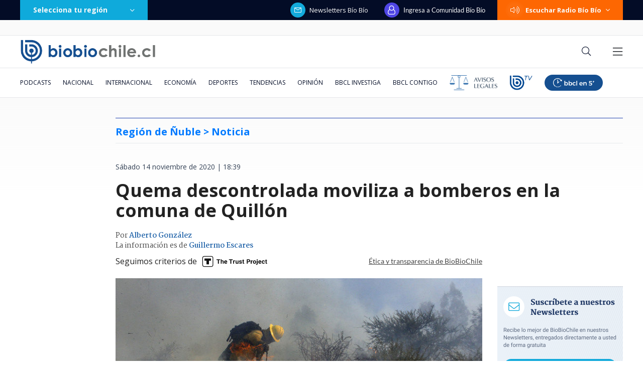

--- FILE ---
content_type: text/html; charset=utf-8
request_url: https://realtime.bbcl.cl/hit/?t=1769331537691&url=https%3A%2F%2Fwww.biobiochile.cl%2Fnoticias%2Fnacional%2Fregion-de-nuble%2F2020%2F11%2F14%2Fquema-descontrolada-moviliza-a-bomberos-en-la-comuna-de-quillon.shtml&property=01G1KMVDSGMWCR31GWZX0VBJBY&referrer=
body_size: -16
content:
01KFT61G0ZY2HAJM8MKE9FJAVK.FappvMTwgF8jCuaroXoptH3MLatlpB5g+Uxm0Nk5jn4=

--- FILE ---
content_type: text/html; charset=utf-8
request_url: https://www.google.com/recaptcha/api2/aframe
body_size: 267
content:
<!DOCTYPE HTML><html><head><meta http-equiv="content-type" content="text/html; charset=UTF-8"></head><body><script nonce="zbCryXejUzWhEa4mL3MVhg">/** Anti-fraud and anti-abuse applications only. See google.com/recaptcha */ try{var clients={'sodar':'https://pagead2.googlesyndication.com/pagead/sodar?'};window.addEventListener("message",function(a){try{if(a.source===window.parent){var b=JSON.parse(a.data);var c=clients[b['id']];if(c){var d=document.createElement('img');d.src=c+b['params']+'&rc='+(localStorage.getItem("rc::a")?sessionStorage.getItem("rc::b"):"");window.document.body.appendChild(d);sessionStorage.setItem("rc::e",parseInt(sessionStorage.getItem("rc::e")||0)+1);localStorage.setItem("rc::h",'1769331552461');}}}catch(b){}});window.parent.postMessage("_grecaptcha_ready", "*");}catch(b){}</script></body></html>

--- FILE ---
content_type: application/javascript
request_url: https://www.biobiochile.cl/static/realtime/realtime-nacional.js?t=1769331549651&callback=BBCL_Realtime
body_size: 1030
content:
/*2026-01-25 08:58:06*/ BBCL_Realtime([{"id":6710348,"titulo":"Tensi\u00f3n en Minnesota: Los videos que contradicen la versi\u00f3n del ICE sobre muerte de enfermero a tiros","url":"https:\/\/www.biobiochile.cl\/noticias\/internacional\/eeuu\/2026\/01\/24\/tension-en-minnesota-los-videos-que-contradicen-la-version-del-ice-sobre-muerte-de-enfermero-a-tiros.shtml","imagen":"2026\/01\/ice-eeuu-minnesota-pretti.jpg","video_rudo_destacado":"","categoria":"nacional","en_vivo":false,"visitas":54},{"id":6708967,"titulo":"\"No parece justificado\": Corte cuestiona contrataci\u00f3n de abogado de Boric y revoca su sobreseimiento","url":"https:\/\/www.biobiochile.cl\/especial\/bbcl-investiga\/noticias\/articulos\/2026\/01\/23\/no-parece-justificado-corte-cuestiona-contratacion-de-abogado-de-boric-y-revoca-su-sobreseimiento.shtml","imagen":"2026\/01\/gabriel-boric-y-jonatan-valenzuela-corte-cuestiona-contratacion.png","video_rudo_destacado":"","categoria":"nacional","en_vivo":false,"visitas":51},{"id":6710394,"titulo":"Kast y presidente de Rep\u00fablica Dominicana anuncian reactivaci\u00f3n de comit\u00e9 conjunto de comercio","url":"https:\/\/www.biobiochile.cl\/noticias\/nacional\/chile\/2026\/01\/24\/kast-y-presidente-de-republica-dominicana-anuncian-reactivacion-de-comite-conjunto-de-comercio.shtml","imagen":"2026\/01\/kast-abinader-republica-dominicana-1.png","video_rudo_destacado":"","categoria":"nacional","en_vivo":false,"visitas":30},{"id":6710357,"titulo":"Toh\u00e1 respalda a Trinidad Steinert como nueva ministra de Seguridad: \"Me dio gran tranquilidad\"","url":"https:\/\/www.biobiochile.cl\/noticias\/nacional\/chile\/2026\/01\/24\/toha-respalda-a-trinidad-steinert-como-nueva-ministra-de-seguridad-me-dio-gran-tranquilidad.shtml","imagen":"2026\/01\/toha-respalda-a-trinidad-steinert-como-nueva-ministra-de-seguridad-me-dio-gran-tranquilidad.png","video_rudo_destacado":"","categoria":"nacional","en_vivo":false,"visitas":27},{"id":6710328,"titulo":"Sismo se report\u00f3 en inmediaciones del volc\u00e1n Tupungatito en San Jos\u00e9 de Maipo","url":"https:\/\/www.biobiochile.cl\/noticias\/nacional\/chile\/2026\/01\/24\/sismo-se-reporto-en-inmediaciones-del-volcan-tupungatito-en-san-jose-de-maipo.shtml","imagen":"2026\/01\/sismo-se-reporto-en-inmediaciones-del-volcan-tupungatito-en-san-jose-de-maipo.png","video_rudo_destacado":"","categoria":"nacional","en_vivo":false,"visitas":23},{"id":6709652,"titulo":"No ser\u00e1n malls chinos: Falabella llegar\u00e1 a ocupar algunas de las tiendas que dej\u00f3 el cierre de Corona","url":"https:\/\/www.biobiochile.cl\/noticias\/economia\/negocios-y-empresas\/2026\/01\/23\/no-seran-malls-chinos-falabella-llegara-a-ocupar-algunas-de-las-tiendas-que-dejo-el-cierre-de-corona.shtml","imagen":"2026\/01\/no-seran-un-mall-chino-falabella-llegara-a-ocupar-algunas-de-las-tiendas-que-dejo-corona.jpg","video_rudo_destacado":"","categoria":"nacional","en_vivo":false,"visitas":21},{"id":6710021,"titulo":"Fue acusado de \"apitutar\" a su pareja: ex gerente de ENAP despedido interpone millonaria demanda","url":"https:\/\/www.biobiochile.cl\/especial\/bbcl-investiga\/noticias\/articulos\/2026\/01\/24\/fue-acusado-de-apitutar-a-su-pareja-ex-gerente-de-enap-despedido-interpone-millonaria-demanda.shtml","imagen":"2026\/01\/relato-artificial-y-sin-defensa-ex-gerente-de-enap-despedido-interpone-millonaria-demanda.png","video_rudo_destacado":"","categoria":"nacional","en_vivo":false,"visitas":16},{"id":6708887,"titulo":"Vallejo sobre advertencia de contralora: \"El reajuste tiene un carril distinto a socio emergencia\"","url":"https:\/\/www.biobiochile.cl\/noticias\/nacional\/chile\/2026\/01\/23\/vallejo-sobre-advertencia-de-contralora-el-reajuste-tiene-un-carril-distinto-a-socio-emergencia.shtml","imagen":"2026\/01\/vallejo-sobre-advertencia-de-contralora-el-reajuste-tiene-un-carril-distinto-a-socio-emergencia.png","video_rudo_destacado":"","categoria":"nacional","en_vivo":false,"visitas":15},{"id":6709270,"titulo":"Per\u00fa va directo a negociar la compra de 24 cazas multirol tras aprobar una millonaria operaci\u00f3n","url":"https:\/\/www.biobiochile.cl\/noticias\/internacional\/america-latina\/2026\/01\/24\/peru-va-directo-a-negociar-la-compra-de-24-cazas-multirol-tras-aprobar-una-millonaria-operacion.shtml","imagen":"2026\/01\/cazas-peru-fuerza-aerea-f16.jpg","video_rudo_destacado":"","categoria":"nacional","en_vivo":false,"visitas":15},{"id":6710436,"titulo":"Tres personas resultan baleadas tras disputa dentro de departamento en San Joaqu\u00edn","url":"https:\/\/www.biobiochile.cl\/noticias\/nacional\/region-metropolitana\/2026\/01\/25\/tres-personas-resultan-baleadas-tras-disputa-dentro-de-departamento-en-san-joaquin.shtml","imagen":"2026\/01\/tiroteo-san-joaquin-departamento.png","video_rudo_destacado":"","categoria":"nacional","en_vivo":false,"visitas":11}])

--- FILE ---
content_type: application/javascript; charset=utf-8
request_url: https://fundingchoicesmessages.google.com/f/AGSKWxWwJ4E9kraJglYD4cR5wW0e0JvRWzTxGU8cZjI0z42xPLbxHVVv-vu15GvQM3Aq6K63tkOYGvloo6MN0-gcnoeIiTgbWqpqyBOfPExeQDC0kuH9pR8P-Uo8jhgcpn9-SwOZSR2Jp-Bn5NaVzseoRb-blimql6bnN-yE1Fnh5gOprAA-yJbEPl18MeCL/__textads./front/ads-/adchoice./delivery/avw./external_ads.
body_size: -1289
content:
window['87f537ee-45c5-499c-b226-358eee984597'] = true;